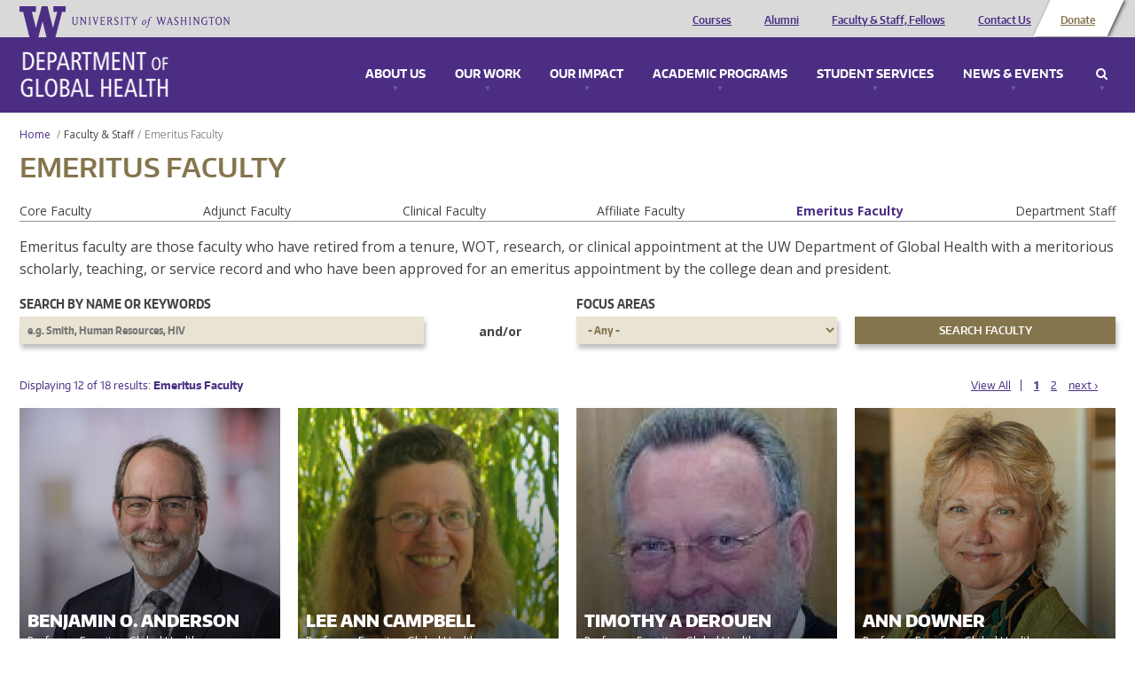

--- FILE ---
content_type: text/html; charset=utf-8
request_url: https://globalhealth.washington.edu/faculty/Emeritus%20Faculty?%252525252525253bkeys=&%252525252525253btid=all%2527a%253d0&items_per_page=all
body_size: 9707
content:
<!doctype html>
<html lang="en">
<head>
  <meta http-equiv="X-UA-Compatible" content="IE=edge,chrome=1">
  <link href="https://fonts.googleapis.com/css?family=Open+Sans:300,300i,400,400i,600,600i,700,700i,800,800i" rel="stylesheet"> 
  <title>Emeritus Faculty | University of Washington - Department of Global Health</title>
  <meta name="viewport" content="width=device-width, initial-scale=1.0, maximum-scale=1.0, user-scalable=0.0" />
  <meta http-equiv="Content-Type" content="text/html; charset=utf-8" />
<meta name="Generator" content="Drupal 7 (http://drupal.org)" />
<link rel="shortcut icon" href="https://globalhealth.washington.edu/sites/all/themes/uwgh_theme/favicon.ico" type="image/vnd.microsoft.icon" />
  <link type="text/css" rel="stylesheet" href="https://globalhealth.washington.edu/sites/default/files/css/css_lQaZfjVpwP_oGNqdtWCSpJT1EMqXdMiU84ekLLxQnc4.css" media="all" />
<link type="text/css" rel="stylesheet" href="https://globalhealth.washington.edu/sites/default/files/css/css_GvBCtbmBzx2VP9u9XC3t4Fe-RFsCH_48jQwpca2HPcc.css" media="all" />
<link type="text/css" rel="stylesheet" href="https://globalhealth.washington.edu/sites/default/files/css/css_0sOJw5KlR1jSPS8KOGgSij9kPJvUQWFspacFBzOscPU.css" media="all" />
<link type="text/css" rel="stylesheet" href="https://globalhealth.washington.edu/sites/default/files/css/css_qGgMqzHrdV6Ppq5voIPlwvPlRR9Wc0mtuQ91ub-Byg8.css" media="screen" />
<link type="text/css" rel="stylesheet" href="https://globalhealth.washington.edu/sites/default/files/css/css_QGFTIaD0emrpayP7R3sNfHJSpLqLmrEaVo4xWOGYlwQ.css" media="print" />
<link type="text/css" rel="stylesheet" href="https://globalhealth.washington.edu/sites/default/files/css/css_McXSOqXp87daxJukqtB59LLbIFq-_LuskOfxO1PGOP8.css" media="all" />
  <script type="text/javascript">document.documentElement.setAttribute('data-useragent', navigator.userAgent);</script>
  <script src="/sites/all/themes/boots/boots_core/js/modernizr.js"></script>
</head>
  <body class="html not-front not-logged-in no-sidebars page-faculty page-faculty-emeritus-faculty" >
    <div id="wrap">
            

<div id="container" class="page">

     
  <div  data-type="region" data-name="header" class="">
    <div class="container"><div class="row"><aside data-type="block" id="block-ombucleanup-site-logo" class="col-xs-12 col-sm-4 col-md-4 col-lg-4 block" data-module="ombucleanup" data-delta="site_logo">

      
    <a href="http://uw.edu" class="brand"><img src="/sites/all/themes/uwgh_theme/images/uwgh-logo.png" alt="University of Washington - Department of Global Health" title="University of Washington - Department of Global Health"/></a></aside>
<aside data-type="block" id="block-menu-header-menu" class="col-xs-12 col-sm-8 col-md-8 col-lg-8 block" data-module="menu" data-delta="header-menu">

      <h2  class="">Header Menu</h2>
    
    <ul role="navigation" class="nav"><li class="first leaf"><a href="/academic-programs/courses" class="visible-xs" title="">Courses</a></li>
<li class="leaf"><a href="/our-impact/alumni" class="visible-xs">Alumni</a></li>
<li class="leaf"><a href="/faculty/Core%20Faculty" class="visible-xs">Faculty &amp; Staff, Fellows</a></li>
<li class="leaf"><a href="/contact" class="visible-xs">Contact Us</a></li>
<li class="last leaf leaf--btn"><a href="https://globalhealth.washington.edu/support-us" class="visible-xs">Donate</a></li>
</ul></aside>
</div></div>  </div>
 
    <div data-type="region" class="nav-wrapper">
      <div class="container">

        <div id="site-name">
          <a href="/" title="Home" rel="home"><span>Department of Global Health</span></a>
        </div>
        
        <div data-type="region-container" data-name="dropdown-menu-panels">
          <a tabindex="-1" data-type="toggle" data-name="toggle-mobile" class="toggle-mobile-menu" href="#mobile-menu">Menu</a>
          <div role="navigation" data-type="region" data-name="dropdown-menu">
            <ul>
                              <li>
                  <a class="panel-link" href="#about_menu">About Us</a>
                  
  <div  data-type="region" data-name="about_menu" class="">
    <div class="container"><div class="row"><aside data-type="block" id="block-bean-image-about" class="media-bean media-bean col-xs-12 col-sm-6 col-md-6 col-lg-6 block" data-module="bean" data-delta="image-about">

      
    <div class="entity entity-bean bean-media-bean clearfix" about="/block/image-about" typeof="">

  <div class="content">
    <div id="file-1836" class="file file-image file-image-jpeg">

        <div class="element-invisible"><a href="/file/1836">Mega_UW_Space_Needle.png</a></div>
    
  
  <div class="content">
    <img typeof="foaf:Image" src="https://globalhealth.washington.edu/sites/default/files/styles/megamenu/public/Mega_UW_Space_Needle-optimized.jpg?itok=Ypm_5R57" width="625" height="180" alt="A photo of a view of Seattle" /><div class="caption"><div class="field field-name-field-caption field-type-text-long field-label-hidden c">
        <div class="close"><span>Close</span></div>The skyline of Seattle, a city home to some of the most innovative and exciting developments in global health.  </div>
<div class="camera-icon"><span>View image caption</span></div></div>  </div>

  
</div>
  </div>
</div>
</aside>
<aside data-type="block" id="block-bean-menu-about" class="menu-block-bean menu-block-bean col-xs-12 col-sm-6 col-md-6 col-lg-6 block" data-module="bean" data-delta="menu-about">

      <h2  class="">About Us</h2>
    
    <div class="entity entity-bean bean-menu-block-bean clearfix" about="/block/menu-about" typeof="">

  <div class="content">
    <ul role="navigation" class="nav"><li class="first leaf"><a href="/about-us/who-we-are" title="Who We Are">Who We Are</a></li>
<li class="leaf"><a href="/about-us/mission-and-values" title="Vision, Mission &amp; Values">Vision, Mission &amp; Values</a></li>
<li class="collapsed"><a href="/about-us/diversity-equity-and-inclusion">Diversity, Equity and Inclusion</a></li>
<li class="leaf"><a href="/interactive-map" title="Discover our impact all over the world.">Where We Work</a></li>
<li class="leaf"><a href="/about-us/global-health-leadership-council" title="Leadership Council">Leadership Council</a></li>
<li class="leaf"><a href="/about-us/awards-and-recognition" title="Awards &amp; Recognition">Awards &amp; Recognition</a></li>
<li class="leaf"><a href="/about-us/partners-affiliations" title="Partners &amp; Affiliations">Partners &amp; Affiliations</a></li>
<li class="leaf"><a href="/about-us/partners-advisory-board">Partners Advisory Board</a></li>
<li class="leaf"><a href="/contact" title="Contact Us">Contact Us</a></li>
<li class="last leaf"><a href="/about-us/jobs" title="Jobs">Jobs</a></li>
</ul>  </div>
</div>
</aside>
</div></div>  </div>
                </li>
                                            <li>
                  <a class="panel-link" href="#work_menu">Our Work</a>
                  
  <div  data-type="region" data-name="work_menu" class="">
    <div class="container"><div class="row"><aside data-type="block" id="block-bean-image-work" class="media-bean media-bean col-xs-12 col-sm-6 col-md-6 col-lg-6 block" data-module="bean" data-delta="image-work">

      
    <div class="entity entity-bean bean-media-bean clearfix" about="/block/image-work" typeof="">

  <div class="content">
    <div id="file-38" class="file file-image file-image-jpeg">

        <div class="element-invisible"><a href="/file/38">megamenu_ourwork.jpg</a></div>
    
  
  <div class="content">
    <img typeof="foaf:Image" src="https://globalhealth.washington.edu/sites/default/files/styles/megamenu/public/mega_IMPACT_CATCH_Study_GlobalWACh-optimized.jpg?itok=LQGq1S4u" width="625" height="180" alt="study team in Kenya" /><div class="caption"><div class="field field-name-field-caption field-type-text-long field-label-hidden c">
        <div class="close"><span>Close</span></div>The on-the-ground team for the CATCH study, which sought to find undiagnosed HIV+ children. Photo courtesy of Global Center for Integrated Health of Women, Adolescents, and Children (Global WACh).  </div>
<div class="camera-icon"><span>View image caption</span></div></div>  </div>

  
</div>
  </div>
</div>
</aside>
<aside data-type="block" id="block-bean-menu-work" class="menu-block-bean menu-block-bean col-xs-12 col-sm-6 col-md-6 col-lg-6 block" data-module="bean" data-delta="menu-work">

      <h2  class="">Our Work: Research, Service &amp; Capacity Building</h2>
    
    <div class="entity entity-bean bean-menu-block-bean clearfix" about="/block/menu-work" typeof="">

  <div class="content">
    <ul role="navigation" class="nav"><li class="first leaf"><a href="/our-work/centers-programs-and-initiatives" title="Centers, Programs and Initiatives">Centers, Programs and Initiatives</a></li>
<li class="leaf"><a href="/interactive-map/projects" title="Current Projects">Current Projects</a></li>
<li class="leaf"><a href="/focus-area/global-environmental-change" title="Global Environmental Change">Global Environmental Change</a></li>
<li class="leaf"><a href="/focus-area/health-economics" title="Health Economics">Health Economics</a></li>
<li class="leaf"><a href="/focus-area/health-metrics-and-evaluation" title="Health Metrics &amp; Evaluation">Health Metrics &amp; Evaluation</a></li>
<li class="collapsed"><a href="/focus-area/health-system-strengthening" title="Health System Strengthening">Health System Strengthening</a></li>
<li class="leaf"><a href="/focus-area/implementation-science" title="Implementation Science">Implementation Science</a></li>
<li class="leaf"><a href="/focus-area/infectious-diseases" title="Infectious Diseases">Infectious Diseases</a></li>
<li class="leaf"><a href="/focus-area/laboratory-sciences" title="Laboratory Sciences">Laboratory Sciences</a></li>
<li class="leaf"><a href="/focus-area/medicine-safety" title="Medicine Safety">Medicine Safety</a></li>
<li class="leaf"><a href="/focus-area/mental-health" title="Mental Health">Mental Health</a></li>
<li class="last leaf"><a href="/focus-area/global-wach-graduate-certificate-program" title="Women&#039;s, Adolescents&#039; &amp; Children&#039;s Health">Women&#039;s, Adolescents&#039; &amp; Children&#039;s Health</a></li>
</ul>  </div>
</div>
</aside>
</div></div>  </div>
                </li>
                                            <li>
                  <a class="panel-link" href="#impact_menu">Our Impact</a>
                  
  <div  data-type="region" data-name="impact_menu" class="">
    <div class="container"><div class="row"><aside data-type="block" id="block-bean-image-impact" class="media-bean media-bean col-xs-12 col-sm-6 col-md-6 col-lg-6 block" data-module="bean" data-delta="image-impact">

      
    <div class="entity entity-bean bean-media-bean clearfix" about="/block/image-impact" typeof="">

  <div class="content">
    <div id="file-39" class="file file-image file-image-jpeg">

        <div class="element-invisible"><a href="/file/39">megamenu_impact.jpg</a></div>
    
  
  <div class="content">
    <img typeof="foaf:Image" src="https://globalhealth.washington.edu/sites/default/files/styles/megamenu/public/Mega_Dyer_Jessica_East-Timor_Community-Health-Event-optimized.jpg?itok=mgXn52Kv" width="625" height="180" alt="Photo of Children in Timor-Leste" /><div class="caption"><div class="field field-name-field-caption field-type-text-long field-label-hidden c">
        <div class="close"><span>Close</span></div>Children at a community health event in Timor Leste, one of the locations where Health Alliance International has maternal-child health programs. Photo credit: Jessica Dyer (MPH &#039;15), George Povey Fellow.  </div>
<div class="camera-icon"><span>View image caption</span></div></div>  </div>

  
</div>
  </div>
</div>
</aside>
<aside data-type="block" id="block-bean-menu-impact" class="menu-block-bean menu-block-bean col-xs-12 col-sm-6 col-md-6 col-lg-6 block" data-module="bean" data-delta="menu-impact">

      <h2  class="">Our Impact</h2>
    
    <div class="entity entity-bean bean-menu-block-bean clearfix" about="/block/menu-impact" typeof="">

  <div class="content">
    <ul role="navigation" class="nav"><li class="first leaf"><a href="/interactive-map" title="Where we work">Where we work</a></li>
<li class="collapsed"><a href="/our-impact/alumni" title="Alumni">Alumni</a></li>
<li class="last leaf"><a href="/our-impact/publications">Publications</a></li>
</ul>  </div>
</div>
</aside>
</div></div>  </div>
                </li>
                                            <li>
                  <a class="panel-link" href="#education_menu">Academic Programs</a>
                  
  <div  data-type="region" data-name="education_menu" class="">
    <div class="container"><div class="row"><aside data-type="block" id="block-bean-image-education" class="media-bean media-bean col-xs-12 col-sm-6 col-md-6 col-lg-6 block" data-module="bean" data-delta="image-education">

      
    <div class="entity entity-bean bean-media-bean clearfix" about="/block/image-education" typeof="">

  <div class="content">
    <div id="file-1835" class="file file-image file-image-jpeg">

        <div class="element-invisible"><a href="/file/1835">mega2015_DGHGraduation_JenniferLoomisPhoto_8894.png</a></div>
    
  
  <div class="content">
    <img typeof="foaf:Image" src="https://globalhealth.washington.edu/sites/default/files/styles/megamenu/public/mega2015_DGHGraduation_JenniferLoomisPhoto_optimized.jpg?itok=AzZvOoXh" width="625" height="180" alt="Graduates" /><div class="caption"><div class="field field-name-field-caption field-type-text-long field-label-hidden c">
        <div class="close"><span>Close</span></div>MPH graduates celebrating their achievement. Photo credit: Jennifer Loomis.  </div>
<div class="camera-icon"><span>View image caption</span></div></div>  </div>

  
</div>
  </div>
</div>
</aside>
<aside data-type="block" id="block-bean-menu-education" class="menu-block-bean menu-block-bean col-xs-12 col-sm-6 col-md-6 col-lg-6 block" data-module="bean" data-delta="menu-education">

      <h2  class="">Academic Programs</h2>
    
    <div class="entity entity-bean bean-menu-block-bean clearfix" about="/block/menu-education" typeof="">

  <div class="content">
    <ul role="navigation" class="nav"><li class="first collapsed"><a href="/academic-programs/courses" title="Courses">Courses</a></li>
<li class="collapsed"><a href="/academic-programs/undergraduate" title="Undergraduate Programs">Undergraduate Programs</a></li>
<li class="collapsed"><a href="/academic-programs/master-public-health" title="Master of Public Health">Master of Public Health</a></li>
<li class="collapsed"><a href="/academic-programs/doctor-global-health-leadership-and-practice">Doctor of Global Health Leadership and Practice</a></li>
<li class="collapsed"><a href="/academic-programs/phd-global-health-metrics-and-implementation-science" title="PhD in Global Health: Metrics &amp; Implementation Science">PhD in Global Health Metrics &amp; Implementation Science</a></li>
<li class="collapsed"><a href="/academic-programs/phd-pathobiology" title="PhD in Pathobiology">PhD in Pathobiology</a></li>
<li class="collapsed"><a href="/academic-programs/graduate-certificates" title="Graduate Certificates">Graduate Certificates</a></li>
<li class="collapsed"><a href="/academic-programs/medical-student-programs" title="Medical Students">Medical Student Programs</a></li>
<li class="collapsed"><a href="/academic-programs/residents-fellows" title="Residents &amp; Fellows">Residents &amp; Fellows</a></li>
<li class="leaf"><a href="/academic-programs/training-programs" title="Training Programs">Training Programs</a></li>
<li class="last leaf"><a href="/academic-programs/high-school-students" title="For High School Students">For High School Students</a></li>
</ul>  </div>
</div>
</aside>
</div></div>  </div>
                </li>
                                            <li>
                  <a class="panel-link" href="#student_services_menu">Student Services</a>
                  
  <div  data-type="region" data-name="student_services_menu" class="">
    <div class="container"><div class="row"><aside data-type="block" id="block-bean-image-student-services" class="media-bean media-bean col-xs-12 col-sm-6 col-md-6 col-lg-6 block" data-module="bean" data-delta="image-student_services">

      
    <div class="entity entity-bean bean-media-bean clearfix" about="/block/image-student_services" typeof="">

  <div class="content">
    <div id="file-1926" class="file file-image file-image-png">

        <div class="element-invisible"><a href="/file/1926">Minor Leadership Students at WRIHC Portland 2013_Group 2.png</a></div>
    
  
  <div class="content">
    <img typeof="foaf:Image" src="https://globalhealth.washington.edu/sites/default/files/styles/megamenu/public/Minor%20Leadership%20Students%20at%20WRIHC%20Portland%202013_Group%202.png?itok=gEuebT8y" width="625" height="180" alt="global health minor students" /><div class="caption"><div class="field field-name-field-caption field-type-text-long field-label-hidden c">
        <div class="close"><span>Close</span></div>Global health minor students at a conference in Portland.  </div>
<div class="camera-icon"><span>View image caption</span></div></div>  </div>

  
</div>
  </div>
</div>
</aside>
<aside data-type="block" id="block-bean-menu-student-services" class="menu-block-bean menu-block-bean col-xs-12 col-sm-6 col-md-6 col-lg-6 block" data-module="bean" data-delta="menu-student_services">

      <h2  class="">Student Services</h2>
    
    <div class="entity entity-bean bean-menu-block-bean clearfix" about="/block/menu-student_services" typeof="">

  <div class="content">
    <ul role="navigation" class="nav"><li class="first leaf"><a href="/student-services/academic-advisors">Academic Advisors</a></li>
<li class="leaf"><a href="/student-services/funding-opportunities-and-support" title="Funding for Fieldwork">Student Funding Opportunities and Support</a></li>
<li class="leaf"><a href="/student-services/career-services-jobs" title="Career Services">Career Services &amp; Jobs Search</a></li>
<li class="last leaf"><a href="https://sites.uw.edu/dghsas/blog/">Current Student Resources</a></li>
</ul>  </div>
</div>
</aside>
</div></div>  </div>
                </li>
                                            <li>
                  <a class="panel-link" href="#connect_menu">News & Events</a>
                  
  <div  data-type="region" data-name="connect_menu" class="">
    <div class="container"><div class="row"><aside data-type="block" id="block-bean-image-connect" class="media-bean media-bean col-xs-12 col-sm-6 col-md-6 col-lg-6 block" data-module="bean" data-delta="image-connect">

      
    <div class="entity entity-bean bean-media-bean clearfix" about="/block/image-connect" typeof="">

  <div class="content">
    <div id="file-6030" class="file file-image file-image-jpeg">

        <div class="element-invisible"><a href="/file/6030">2020_GlobalHealthieswinners_600x200.jpg</a></div>
    
  
  <div class="content">
    <img typeof="foaf:Image" src="https://globalhealth.washington.edu/sites/default/files/styles/megamenu/public/2020_GlobalHealthieswinners_600x200_1.jpg?itok=UYGNJdUV" width="625" height="180" alt="Global Healthies 2020 Winners" /><div class="caption"><div class="field field-name-field-caption field-type-text-long field-label-hidden c">
        <div class="close"><span>Close</span></div>Global Healthies 2020 Winners  </div>
<div class="camera-icon"><span>View image caption</span></div></div>  </div>

  
</div>
  </div>
</div>
</aside>
<aside data-type="block" id="block-bean-menu-connect" class="menu-block-bean menu-block-bean col-xs-12 col-sm-6 col-md-6 col-lg-6 block" data-module="bean" data-delta="menu-connect">

      <h2  class="">News &amp; Events</h2>
    
    <div class="entity entity-bean bean-menu-block-bean clearfix" about="/block/menu-connect" typeof="">

  <div class="content">
    <ul role="navigation" class="nav"><li class="first leaf"><a href="/news" title="Latest News">Latest News</a></li>
<li class="leaf"><a href="/connect/events" title="Events">Events &amp; Conferences</a></li>
<li class="leaf"><a href="/graduation">Graduation</a></li>
<li class="last leaf"><a href="/connect/press-room" title="Press Room">Press Room</a></li>
</ul>  </div>
</div>
</aside>
</div></div>  </div>
                </li>
                              <li class="search">
                  <a class="panel-link" href="#search_menu">Search</a>
                  
  <div  data-type="region" data-name="search_menu" class="">
    <div class="container"><div class="row"><aside data-type="block" id="block-uwgh-base-search-form" class="col-xs-12 col-sm-12 col-md-12 col-lg-12 block" data-module="uwgh_base" data-delta="search_form">

      <h2  class="">Enter a keyword to search</h2>
    
    <form role="search" action="/faculty/Emeritus%20Faculty?%252525252525253bkeys=&amp;%252525252525253btid=all%2527a%253d0&amp;items_per_page=all" method="post" id="uwgh-base-search-form" accept-charset="UTF-8"><div><div class="form-group form-item form-type-textfield form-item-keys">
  <input type="text" id="edit-keys" name="keys" value="" size="60" maxlength="128" class="form-control" />
</div>
<input class="btn btn-default form-submit" type="submit" id="edit-submit" name="op" value="Search" /><input type="hidden" name="form_build_id" value="form-79i9-5_Ph-CuVN5hs8dTP2wjEu3v3SycaC673dh2nw4" />
<input type="hidden" name="form_id" value="uwgh_base_search_form" />
</div></form></aside>
</div></div>  </div>
                </li>
              </ul>
          </div>
        </div>

      </div>
    </div>

    <div class="row content-wrapper">

                          <div id="breadcrumb"><ol class="breadcrumb"><li><a href="/">Home</a> </li><li><a href="/faculty">Faculty & Staff</a></li><li class="active"><span class="no-link">Emeritus Faculty</span></li></ol></div>
                        
  <div role="complementary" data-type="region" data-name="content_top" class="">
    <div class="container"><div class="row"><aside data-type="block" id="block-ombucleanup-page-title" class="col-xs-12 col-sm-12 col-md-12 col-lg-12 block" data-module="ombucleanup" data-delta="page_title">

      
    <h1>Emeritus Faculty</h1></aside>
</div></div>  </div>
        
        <!-- Sidebar First-->
        
        <!-- Main Content -->
        <div class="col-xs-12 col-sm-12 col-md-12 col-lg-12">

                              <div role="main" data-type="region" data-name="content" class="">
    <div class="container">
      <div class="container"><div class="row"><div data-type="block" id="block-system-main" class="tile col-xs-12 col-sm-12 col-md-12 col-lg-12 block" data-module="system" data-delta="main" data-width="12" data-width-default="12">

      
    <div class="view view-faculty-listing view-id-faculty_listing view-display-id-page view-dom-id-5f7e7a59acfb9700c8dd2746007f2d43">
      
      <div class="attachment attachment-before">
      <div class="view view-faculty-listing view-id-faculty_listing view-display-id-term_listing">
        
  
  
      <div class="view-content">
      <div class="item-list">
  <ul class="views-summary">
      <li><a href="/faculty/Core%20Faculty?%252525252525253bkeys=&%252525252525253btid=all%2527a%253d0&items_per_page=all">Core Faculty</a>
          </li>
      <li><a href="/faculty/Adjunct%20Faculty?%252525252525253bkeys=&%252525252525253btid=all%2527a%253d0&items_per_page=all">Adjunct Faculty</a>
          </li>
      <li><a href="/faculty/Clinical%20Faculty?%252525252525253bkeys=&%252525252525253btid=all%2527a%253d0&items_per_page=all">Clinical Faculty</a>
          </li>
      <li><a href="/faculty/Affiliate%20Faculty?%252525252525253bkeys=&%252525252525253btid=all%2527a%253d0&items_per_page=all">Affiliate Faculty</a>
          </li>
      <li><a href="/faculty/Emeritus%20Faculty?%252525252525253bkeys=&%252525252525253btid=all%2527a%253d0&items_per_page=all" class="active">Emeritus Faculty</a>
          </li>
      <li><a href="/faculty/Department%20Staff?%252525252525253bkeys=&%252525252525253btid=all%2527a%253d0&items_per_page=all">Department Staff</a>
          </li>
    </ul>
</div>
    </div>
  
  
  
  
  
  
</div><div class='term-description-value'><p>Emeritus faculty are those faculty who have retired from a tenure, WOT, research, or clinical appointment at the UW Department of Global Health&nbsp;with a meritorious scholarly, teaching, or service record and who have been approved for an emeritus appointment by the college dean and president.</p></div>    </div>
  
      <div class="view-filters">
      <form role="search" action="/faculty/Emeritus%20Faculty" method="get" id="views-exposed-form-faculty-listing-page" accept-charset="UTF-8"><div><div class="views-exposed-form">
  <div class="views-exposed-widgets clearfix">
          <div id="edit-keys-wrapper" class="views-exposed-widget views-widget-filter-keys">
                  <label for="edit-keys">
            Search by name or keywords          </label>
                        <div class="views-widget">
          <div id="autocomplete-field"><div class="form-group form-item form-type-textfield form-item-keys">
 <input title="Enter the terms you wish to search for." placeholder="e.g. Smith, Human Resources, HIV" class="use-select-2 form-control" type="text" id="edit-keys" name="keys" value="" size="15" maxlength="128" />
</div>
</div>        </div>
              </div>
          <div id="edit-tid-wrapper" class="views-exposed-widget views-widget-filter-tid">
                  <label for="edit-tid">
            Focus Areas          </label>
                        <div class="views-widget">
          <div class="form-group form-item form-type-select form-item-tid">
 <select class="use-select-2 form-select" id="edit-tid" name="tid"><option value="All" selected="selected">- Any -</option><option value="2094">Cardiovascular Health</option><option value="8">Education and Training</option><option value="9">Global Environmental Change</option><option value="1291">Global Health Security &amp; Pandemic Disease Prevention</option><option value="18">Global WACh Graduate Certificate Program</option><option value="10">Health Economics</option><option value="11">Health Metrics and Evaluation</option><option value="12">Health System Strengthening</option><option value="13">Implementation Science</option><option value="15">Infectious Diseases</option><option value="14">Injury and Violence</option><option value="676">Laboratory Sciences</option><option value="16">Medicine Safety</option><option value="17">Mental Health</option><option value="1290">Noncommunicable Diseases (NCDs)</option><option value="1408">Public Health Practices</option><option value="678">Social Justice</option></select>
</div>
        </div>
              </div>
                    <div class="views-exposed-widget views-submit-button">
      <input class="btn btn-default form-submit" type="submit" id="edit-submit-faculty-listing" value="Search Faculty" />    </div>
      </div>
</div>
</div></form><div class="and-or">and/or</div>    </div>
  
      <div class="view-header">
      Displaying 12 of 18 results:  <span class="faculty-type">Emeritus Faculty</span>    </div>
  
      <h2 class="element-invisible">Pages</h2><ul class="pagination"><li class="pager-first first"><a href="/faculty/Emeritus%20Faculty?items_per_page=all&amp;%252525252525253bkeys=&amp;%252525252525253btid=all%2527a%253d0">View All</a></li>
<li class="active"><a href="#">1</a></li>
<li class="pager-item"><a title="Go to page 2" href="/faculty/Emeritus%20Faculty?%252525252525253bkeys=&amp;%252525252525253btid=all%2527a%253d0&amp;items_per_page=all&amp;page=1">2</a></li>
<li class="pager-next last"><a title="Go to next page" href="/faculty/Emeritus%20Faculty?%252525252525253bkeys=&amp;%252525252525253btid=all%2527a%253d0&amp;items_per_page=all&amp;page=1">next ›</a></li>
</ul>  
      <div class="view-content">
      <div class="item-list">    <ul>          <li class="views-row views-row-1 views-row-odd views-row-first"><article class="node node-faculty node-promoted node-teaser" about="/faculty/ben-anderson" typeof="sioc:Item foaf:Document">
  
    <a href="/faculty/ben-anderson">
      <div class="field field-name-field-image field-type-image field-label-hidden">
        <img typeof="foaf:Image" src="https://globalhealth.washington.edu/sites/default/files/styles/faculty_thumbnail/public/faculty/190524-ben-anderson-009-cc.jpg?itok=SoPMGWk0" width="534" height="534" />  </div>

      <div class="title-group">
        <h3>Benjamin O. Anderson</h3>

        <div class="field field-name-field-appointments field-type-text field-label-hidden">
        Professor Emeritus, Global Health ...        </div>
      </div>
    </a>

  </article>
</li>
          <li class="views-row views-row-2 views-row-even"><article class="node node-faculty node-teaser" about="/faculty/lee-ann-campbell" typeof="sioc:Item foaf:Document">
  
    <a href="/faculty/lee-ann-campbell">
      <div class="field field-name-field-image field-type-image field-label-hidden">
        <img typeof="foaf:Image" src="https://globalhealth.washington.edu/sites/default/files/styles/faculty_thumbnail/public/LeeAnn_Campbell.png?itok=3wZeLv_J" width="534" height="534" alt="Lee Ann Campbell" />  </div>

      <div class="title-group">
        <h3>Lee Ann Campbell</h3>

        <div class="field field-name-field-appointments field-type-text field-label-hidden">
        Professor Emeritus, Global Health  </div>
      </div>
    </a>

  </article>
</li>
          <li class="views-row views-row-3 views-row-odd"><article class="node node-faculty node-teaser" about="/faculty/timothy-derouen" typeof="sioc:Item foaf:Document">
  
    <a href="/faculty/timothy-derouen">
      <div class="field field-name-field-image field-type-image field-label-hidden">
        <img typeof="foaf:Image" src="https://globalhealth.washington.edu/sites/default/files/styles/faculty_thumbnail/public/faculty/Timothy_DeRouen_2.jpg?itok=93LKN3Tn" width="534" height="534" />  </div>

      <div class="title-group">
        <h3>Timothy A DeRouen</h3>

        <div class="field field-name-field-appointments field-type-text field-label-hidden">
        Professor Emeritus, Global Health ...              </div>
      </div>
    </a>

  </article>
</li>
          <li class="views-row views-row-4 views-row-even"><article class="node node-faculty node-promoted node-teaser" about="/faculty/ann-downer" typeof="sioc:Item foaf:Document">
  
    <a href="/faculty/ann-downer">
      <div class="field field-name-field-image field-type-image field-label-hidden">
        <img typeof="foaf:Image" src="https://globalhealth.washington.edu/sites/default/files/styles/faculty_thumbnail/public/Ann_Downer.png?itok=_amwTkav" width="534" height="534" />  </div>

      <div class="title-group">
        <h3>Ann Downer</h3>

        <div class="field field-name-field-appointments field-type-text field-label-hidden">
        Professor Emeritus, Global Health  </div>
      </div>
    </a>

  </article>
</li>
          <li class="views-row views-row-5 views-row-odd"><article class="node node-faculty node-promoted node-teaser" about="/faculty/virginia-gonzales" typeof="sioc:Item foaf:Document">
  
    <a href="/faculty/virginia-gonzales">
      <div class="field field-name-field-image field-type-image field-label-hidden">
        <img typeof="foaf:Image" src="https://globalhealth.washington.edu/sites/default/files/styles/faculty_thumbnail/public/faculty/Virginia%20Gonzales.JPG?itok=YqqLVQln" width="534" height="534" />  </div>

      <div class="title-group">
        <h3>Virginia Gonzales</h3>

        <div class="field field-name-field-appointments field-type-text field-label-hidden">
        Senior Lecturer Emeritus, Global Health  </div>
      </div>
    </a>

  </article>
</li>
          <li class="views-row views-row-6 views-row-even"><article class="node node-faculty node-teaser" about="/faculty/dean-jamison" typeof="sioc:Item foaf:Document">
  
    <a href="/faculty/dean-jamison">
      <div class="field field-name-field-image field-type-image field-label-hidden">
        <img typeof="foaf:Image" src="https://globalhealth.washington.edu/sites/default/files/styles/faculty_thumbnail/public/faculty/Dean_Jamison_square.jpg?itok=oW1s0Nf_" width="534" height="534" />  </div>

      <div class="title-group">
        <h3>Dean Jamison</h3>

        <div class="field field-name-field-appointments field-type-text field-label-hidden">
        Professor Emeritus, Global Health  </div>
      </div>
    </a>

  </article>
</li>
          <li class="views-row views-row-7 views-row-odd"><article class="node node-faculty node-teaser" about="/faculty/ahoua-kone" typeof="sioc:Item foaf:Document">
  
    <a href="/faculty/ahoua-kone">
      <div class="field field-name-field-image field-type-image field-label-hidden">
        <img typeof="foaf:Image" src="https://globalhealth.washington.edu/sites/default/files/styles/faculty_thumbnail/public/faculty/Ahoua_Kone_square.jpg?itok=wtjdApFB" width="534" height="534" alt="Ahoua Kone" />  </div>

      <div class="title-group">
        <h3>Ahoua K.</h3>

        <div class="field field-name-field-appointments field-type-text field-label-hidden">
        Clinical Associate Professor Emeritus, Global Health  </div>
      </div>
    </a>

  </article>
</li>
          <li class="views-row views-row-8 views-row-even"><article class="node node-faculty node-teaser" about="/faculty/carol-levin" typeof="sioc:Item foaf:Document">
  
    <a href="/faculty/carol-levin">
      <div class="field field-name-field-image field-type-image field-label-hidden">
        <img typeof="foaf:Image" src="https://globalhealth.washington.edu/sites/default/files/styles/faculty_thumbnail/public/faculty/Carol_Levin_square.png?itok=Zrws6u_i" width="534" height="534" alt="Carol Levin" />  </div>

      <div class="title-group">
        <h3>Carol Levin</h3>

        <div class="field field-name-field-appointments field-type-text field-label-hidden">
        Clinical Associate Professor Emeritus, Global Health  </div>
      </div>
    </a>

  </article>
</li>
          <li class="views-row views-row-9 views-row-odd"><article class="node node-faculty node-teaser" about="/faculty/jaisri-lingappa" typeof="sioc:Item foaf:Document">
  
    <a href="/faculty/jaisri-lingappa">
      <div class="field field-name-field-image field-type-image field-label-hidden">
        <img typeof="foaf:Image" src="https://globalhealth.washington.edu/sites/default/files/styles/faculty_thumbnail/public/Jaisri%20Lingappa%20sq.png?itok=_aJ4zKkH" width="534" height="534" alt="Jaisri Lingapa" />  </div>

      <div class="title-group">
        <h3>Jaisri Lingappa</h3>

        <div class="field field-name-field-appointments field-type-text field-label-hidden">
        Professor Emeritus, Global Health  </div>
      </div>
    </a>

  </article>
</li>
          <li class="views-row views-row-10 views-row-even"><article class="node node-faculty node-teaser" about="/faculty/james-logerfo-sr" typeof="sioc:Item foaf:Document">
  
    <a href="/faculty/james-logerfo-sr">
      <div class="field field-name-field-image field-type-image field-label-hidden">
        <img typeof="foaf:Image" src="https://globalhealth.washington.edu/sites/default/files/styles/faculty_thumbnail/public/uploads/images/faculty_staff/Jim_LoGerfo_0.jpg?itok=ghIDo3oN" width="534" height="534" />  </div>

      <div class="title-group">
        <h3>James P LoGerfo</h3>

        <div class="field field-name-field-appointments field-type-text field-label-hidden">
        Professor Emeritus, Global Health ...        </div>
      </div>
    </a>

  </article>
</li>
          <li class="views-row views-row-11 views-row-odd"><article class="node node-faculty node-teaser" about="/faculty/sheila-lukehart" typeof="sioc:Item foaf:Document">
  
    <a href="/faculty/sheila-lukehart">
      <div class="field field-name-field-image field-type-image field-label-hidden">
        <img typeof="foaf:Image" src="https://globalhealth.washington.edu/sites/default/files/styles/faculty_thumbnail/public/faculty/Lukehart%2C%20Sheila.JPG?itok=KmasDDnf" width="534" height="534" alt="Sheila Lukehart" />  </div>

      <div class="title-group">
        <h3>Sheila A Lukehart</h3>

        <div class="field field-name-field-appointments field-type-text field-label-hidden">
        Professor Emeritus, Global Health ...        </div>
      </div>
    </a>

  </article>
</li>
          <li class="views-row views-row-12 views-row-even views-row-last"><article class="node node-faculty node-teaser" about="/faculty/robert-martin" typeof="sioc:Item foaf:Document">
  
    <a href="/faculty/robert-martin">
      <div class="field field-name-field-image field-type-image field-label-hidden">
        <img typeof="foaf:Image" src="https://globalhealth.washington.edu/sites/default/files/styles/faculty_thumbnail/public/faculty/Robert_Martin_square.jpg?itok=qlkdyMLH" width="534" height="534" />  </div>

      <div class="title-group">
        <h3>Robert Martin</h3>

        <div class="field field-name-field-appointments field-type-text field-label-hidden">
        Professor Emeritus, Global Health  </div>
      </div>
    </a>

  </article>
</li>
      </ul></div>    </div>
  
      <div class="view-header">
      Displaying 12 of 18 results:  <span class="faculty-type">Emeritus Faculty</span>    </div>
  
      <h2 class="element-invisible">Pages</h2><ul class="pagination"><li class="pager-first first"><a href="/faculty/Emeritus%20Faculty?items_per_page=all&amp;%252525252525253bkeys=&amp;%252525252525253btid=all%2527a%253d0">View All</a></li>
<li class="active"><a href="#">1</a></li>
<li class="pager-item"><a title="Go to page 2" href="/faculty/Emeritus%20Faculty?%252525252525253bkeys=&amp;%252525252525253btid=all%2527a%253d0&amp;items_per_page=all&amp;page=1">2</a></li>
<li class="pager-next last"><a title="Go to next page" href="/faculty/Emeritus%20Faculty?%252525252525253bkeys=&amp;%252525252525253btid=all%2527a%253d0&amp;items_per_page=all&amp;page=1">next ›</a></li>
</ul>  
  
  
  
  
</div></div>
</div></div>    </div>
  </div>
              
        </div>

        <!-- Sidebar Second -->
        
            </div><!-- /.row -->

          <div data-type="region" data-name="sections">
        <div class="container">
          <div class="container"><div class="row"></div></div>        </div>
      </div>
    

       <div role="complementary" data-type="region" data-name="footer" class="">
    <span class="footer-wrapper-top"></span>
    <div class="container">
      <div class="container"><div class="row"><aside data-type="block" id="block-bean-uwgh-gh-links" class="linkbean linkbean col-xs-12 col-sm-12 col-md-12 col-lg-12 block" data-module="bean" data-delta="uwgh-gh-links">

  <div class="wrapper">
            <h2  class="">A DEPARTMENT WITHIN:</h2>
        
      <div class="entity entity-bean bean-linkbean clearfix" about="/block/uwgh-gh-links" typeof="">

  <div class="content">
    <div class="field field-name-field-linkbean-links field-type-link-field field-label-hidden">
        <a href="http://sph.washington.edu/">School of Public Health</a>      <a href="http://www.uwmedicine.org/education">School of Medicine</a>  </div>
  </div>
</div>
  </div>

</aside>
</div><div class="row"><aside data-type="block" id="block-bean-uwgh-social-links" class="sociallinks sociallinks col-xs-12 col-sm-12 col-md-12 col-lg-12 block" data-module="bean" data-delta="uwgh-social-links">

      <h2  class="">Connect to Social</h2>
    
    <div class="entity entity-bean bean-sociallinks clearfix" about="/block/uwgh-social-links" typeof="">

  <div class="content">
    <div class="field field-name-field-sociallinks-sociallinks field-type-sociallinks field-label-hidden">
        <a href="https://www.facebook.com/pages/Global-Health-Resource-Center-UW-Dept-of-Global-Health/124689926653" title="Facebook" class="sociallink sociallink-facebook"><span>Facebook</span></a>      <a href="https://twitter.com/uwdgh" title="Twitter" class="sociallink sociallink-twitter"><span>Twitter</span></a>      <a href="https://www.youtube.com/channel/UC7hLYa-wDea1W_-V1C8Yz0Q" title="YouTube" class="sociallink sociallink-youtube"><span>YouTube</span></a>      <a href="https://www.instagram.com/globalhealthuw/" title="Instagram" class="sociallink sociallink-instagram"><span>Instagram</span></a>      <a href="https://www.linkedin.com/company/globalhealthuw" title="LinkedIn" class="sociallink sociallink-linkedin"><span>LinkedIn</span></a>  </div>
  </div>
</div>
</aside>
</div><div class="row"><aside data-type="block" id="block-menu-footer-menu" class="col-xs-12 col-sm-12 col-md-12 col-lg-12 block" data-module="menu" data-delta="footer-menu">

      <h2  class="">Footer Menu</h2>
    
    <ul role="navigation" class="nav"><li class="first leaf"><a href="/" title="">Home</a></li>
<li class="leaf"><a href="/events" title="">Events Calendar</a></li>
<li class="leaf"><a href="https://globalhealth.washington.edu/intranet">Intranet for Faculty &amp; Staff</a></li>
<li class="leaf"><a href="/communications">Communications Resources</a></li>
<li class="leaf"><a href="/news">Latest News</a></li>
<li class="leaf"><a href="/contact">Contact Us</a></li>
<li class="leaf"><a href="/support-us">Donate</a></li>
<li class="last leaf"><a href="/about-us/jobs">Jobs</a></li>
</ul></aside>
</div><div class="row"><aside data-type="block" id="block-menu-tos-menu" class="col-xs-12 col-sm-12 col-md-12 col-lg-12 block" data-module="menu" data-delta="tos-menu">

      <h2  class="">&copy;2026 University of Washington</h2>
    
    <ul role="navigation" class="nav"><li class="first leaf"><a href="https://www.washington.edu/online/privacy">UW Privacy</a></li>
<li class="leaf"><a href="https://www.washington.edu/online/terms">UW Terms</a></li>
<li class="last leaf"><a href="https://depts.washington.edu/dghweb/">Site managed by DGHweb</a></li>
</ul></aside>
</div></div>    </div>
  </div>
 
</div> <!--/#container -->

      <script type="text/javascript" src="https://globalhealth.washington.edu/sites/default/files/js/js_s5koNMBdK4BqfHyHNPWCXIL2zD0jFcPyejDZsryApj0.js"></script>
<script type="text/javascript" src="https://globalhealth.washington.edu/sites/default/files/js/js_onbE0n0cQY6KTDQtHO_E27UBymFC-RuqypZZ6Zxez-o.js"></script>
<script type="text/javascript">
<!--//--><![CDATA[//><!--
(function ($) {Drupal.Select2 = {base_root:" https://globalhealth.washington.edu/"};  })(jQuery)
//--><!]]>
</script>
<script type="text/javascript" src="https://globalhealth.washington.edu/sites/default/files/js/js_tToITHNeOc0ALxGDq0ggaE3VQfmrdm1Zwtg7kPnpzcY.js"></script>
<script type="text/javascript">
<!--//--><![CDATA[//><!--
(function(i,s,o,g,r,a,m){i["GoogleAnalyticsObject"]=r;i[r]=i[r]||function(){(i[r].q=i[r].q||[]).push(arguments)},i[r].l=1*new Date();a=s.createElement(o),m=s.getElementsByTagName(o)[0];a.async=1;a.src=g;m.parentNode.insertBefore(a,m)})(window,document,"script","//www.google-analytics.com/analytics.js","ga");ga("create", "UA-8048239-2", {"cookieDomain":"auto"});ga("set", "anonymizeIp", true);ga("send", "pageview");
//--><!]]>
</script>
<script type="text/javascript" src="https://globalhealth.washington.edu/sites/default/files/js/js_XrTEhbf7824LqDaZB_hyH9DIwwtbT1tg98pbP7QKE7M.js"></script>
<script type="text/javascript" src="https://globalhealth.washington.edu/sites/default/files/js/js_dz-ofKR15-BFnVLA9oQhb4hiGYlXGbP2Lad2KX9GaN0.js"></script>
<script type="text/javascript" src="//www.washington.edu/static/alert.js"></script>
<script type="text/javascript">
<!--//--><![CDATA[//><!--
window.dataLayer = window.dataLayer || [];
function gtag(){dataLayer.push(arguments);}
gtag('js', new Date());

gtag('config', 'G-N42NL7VPRG');
//--><!]]>
</script>
<script type="text/javascript" src="https://globalhealth.washington.edu/sites/default/files/js_injector/js_injector_5.js?t92411"></script>
<script type="text/javascript">
<!--//--><![CDATA[//><!--
jQuery.extend(Drupal.settings, {"basePath":"\/","pathPrefix":"","setHasJsCookie":0,"ajaxPageState":{"theme":"uwgh_theme","theme_token":"Sp5Vs7oRUEIHmDbB_BPIEduul09Wv7xjcDY3yMUIOTg","js":{"sites\/all\/modules\/contrib\/jquery_update\/replace\/jquery\/1.10\/jquery.min.js":1,"misc\/jquery-extend-3.4.0.js":1,"misc\/jquery-html-prefilter-3.5.0-backport.js":1,"misc\/jquery.once.js":1,"misc\/drupal.js":1,"misc\/form-single-submit.js":1,"0":1,"sites\/all\/modules\/contrib\/select2\/js\/select2.preinit.js":1,"sites\/all\/modules\/features\/faculty\/js\/dgh-xss-stopgap.js":1,"sites\/all\/modules\/features\/faculty\/js\/drupal.faculty-autocomplete.js":1,"sites\/all\/libraries\/select2\/select2.min.js":1,"sites\/all\/modules\/contrib\/google_analytics\/googleanalytics.js":1,"1":1,"sites\/all\/modules\/custom\/ombucleanup\/js\/drupal.external-links.js":1,"sites\/all\/modules\/custom\/ombucleanup\/js\/drupal.disable-ajax.js":1,"sites\/all\/modules\/contrib\/select2\/js\/select2_integration.js":1,"sites\/all\/themes\/boots\/boots_core\/js\/boots_core.js":1,"sites\/all\/themes\/boots\/boots_grid\/js\/vendor\/fastclick.js":1,"sites\/all\/themes\/boots\/boots_grid\/js\/boots-grid-alerts.js":1,"sites\/all\/themes\/boots\/boots_grid\/js\/boots-grid-menus.js":1,"sites\/all\/themes\/boots\/boots_grid\/js\/boots-grid-contextual.js":1,"sites\/all\/themes\/boots\/boots_grid\/js\/boots-grid-fastclick.js":1,"sites\/all\/themes\/uwgh_theme\/js\/vendor\/jquery.flexslider.js":1,"sites\/all\/themes\/uwgh_theme\/js\/vendor\/jquery.countTo.js":1,"sites\/all\/themes\/uwgh_theme\/js\/slideshow.js":1,"sites\/all\/themes\/uwgh_theme\/js\/dropdown-menu.js":1,"sites\/all\/themes\/uwgh_theme\/js\/image-caption.js":1,"sites\/all\/themes\/uwgh_theme\/js\/counter.js":1,"sites\/all\/themes\/uwgh_theme\/js\/dgh-overrides.js":1,"\/\/www.washington.edu\/static\/alert.js":1,"2":1,"sites\/default\/files\/js_injector\/js_injector_5.js":1},"css":{"modules\/system\/system.base.css":1,"sites\/all\/modules\/contrib\/date\/date_popup\/themes\/datepicker.1.7.css":1,"modules\/field\/theme\/field.css":1,"sites\/all\/modules\/custom\/uwtrumba\/uwtrumba.css":1,"sites\/all\/modules\/contrib\/views\/css\/views.css":1,"sites\/all\/modules\/contrib\/ctools\/css\/ctools.css":1,"sites\/all\/libraries\/select2\/select2.css":1,"sites\/all\/modules\/contrib\/select2\/css\/select2_integration.css":1,"sites\/all\/modules\/custom\/ombucleanup\/css\/admin.overrides.css":1,"sites\/all\/modules\/custom\/field_sociallinks\/css\/field_sociallinks.css":1,"sites\/all\/themes\/boots\/boots_grid\/css\/boots-grid-screen.css":1,"sites\/all\/themes\/boots\/boots_grid\/css\/boots-grid-print.css":1,"sites\/all\/themes\/uwgh_theme\/css\/screen.min.css":1,"sites\/all\/themes\/uwgh_theme\/css\/dgh.min.css":1}},"select_2":{"elements":{"edit-keys":{"autocomplete_path":"faculty\/autocompletecallback","minimumInputLength":1,"formatResult":"ac_format_result","formatSelection":"ac_fiels_FormatSelection","initSelection":"ac_s2_init_selecttion","ajax":"ac_element_get_ajax_object","containerCssClass":"ac-replaced-by-select2","allowClear":true,"placeholder":"Start search"},"edit-tid":{"separator":"\u00b6","jqui_sortable":false,"dropdownAutoWidth":true,"width":"element","containerCssClass":"","minimumResultsForSearch":15,"allowClear":true},"edit-items-per-page":{"separator":"\u00b6","jqui_sortable":false,"dropdownAutoWidth":true,"width":"element","containerCssClass":"","minimumResultsForSearch":15,"allowClear":true}},"excludes":{"by_id":{"values":["core-content-select"],"reg_exs":[]},"by_class":[],"by_selectors":[]},"default_settings":{"separator":"\u00b6","jqui_sortable":false,"dropdownAutoWidth":true,"width":"element","containerCssClass":"","minimumResultsForSearch":15},"process_all_selects_on_page":true,"no_version_check":false},"urlIsAjaxTrusted":{"\/faculty\/Emeritus%20Faculty":true,"\/faculty\/Emeritus%20Faculty?%252525252525253bkeys=\u0026%252525252525253btid=all%2527a%253d0\u0026items_per_page=all":true},"googleanalytics":{"trackOutbound":1,"trackMailto":1,"trackDownload":1,"trackDownloadExtensions":"7z|aac|arc|arj|asf|asx|avi|bin|csv|doc(x|m)?|dot(x|m)?|exe|flv|gif|gz|gzip|hqx|jar|jpe?g|js|mp(2|3|4|e?g)|mov(ie)?|msi|msp|pdf|phps|png|ppt(x|m)?|pot(x|m)?|pps(x|m)?|ppam|sld(x|m)?|thmx|qtm?|ra(m|r)?|sea|sit|tar|tgz|torrent|txt|wav|wma|wmv|wpd|xls(x|m|b)?|xlt(x|m)|xlam|xml|z|zip"},"backend":false,"frontend":true});
//--><!]]>
</script>
          </div>
  </body>
</html>
